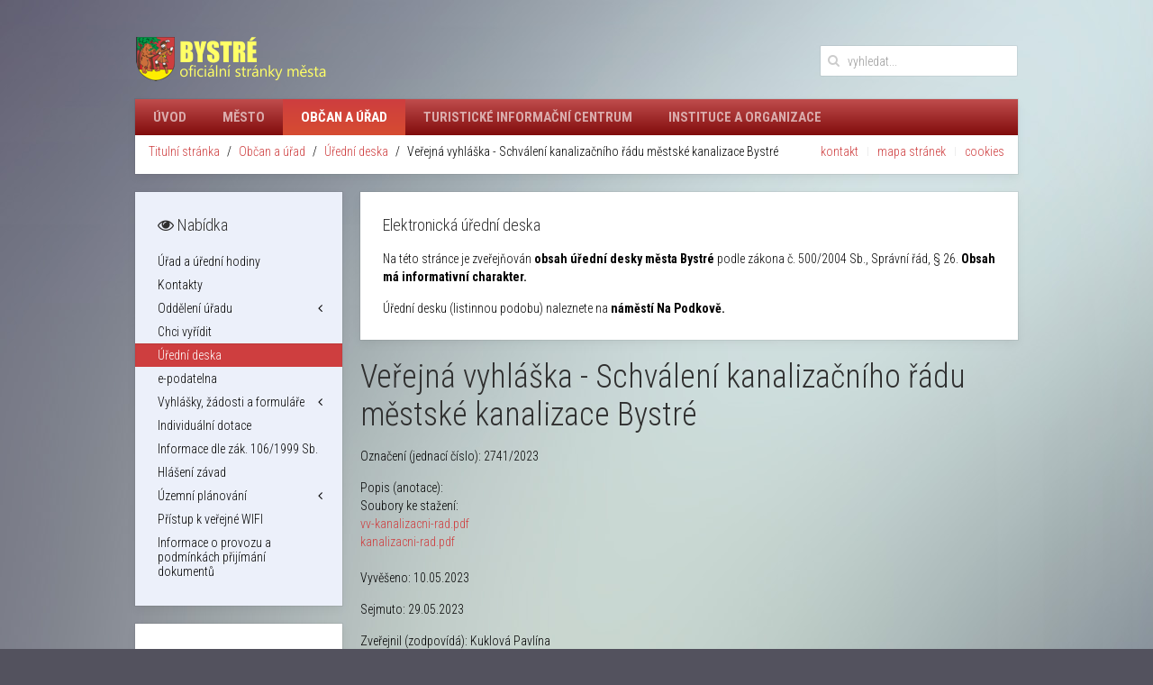

--- FILE ---
content_type: text/html; charset=utf-8
request_url: https://www.bystre.cz/obcan-a-urad/uredni-deska/797-verejna-vyhlaska-schvaleni-kanalizacniho-radu-mestske-kanalizace-bystre
body_size: 5127
content:
<!DOCTYPE HTML>
<html lang="cs-cz" dir="ltr"  data-config='{"twitter":0,"plusone":0,"facebook":0,"style":"Bystre"}'>

<head>
<meta http-equiv="X-UA-Compatible" content="IE=edge">
<meta name="viewport" content="width=device-width, initial-scale=1">
<meta charset="utf-8" />
	<base href="https://www.bystre.cz/obcan-a-urad/uredni-deska/797-verejna-vyhlaska-schvaleni-kanalizacniho-radu-mestske-kanalizace-bystre" />
	<meta name="keywords" content="Bystré, Město Bystré, Městský úřad Bystré,Bystersko,vysočina,rodáci, všichni dobří rodáci, Bystré u Poličky, Polička" />
	<meta name="description" content="Oficiální stránky města Bystré" />
	<meta name="generator" content="MYOB" />
	<title>Město Bystré - Veřejná vyhláška - Schválení kanalizačního řádu městské kanalizace Bystré</title>
	<link href="https://www.bystre.cz/component/search/?Itemid=150&amp;id=797&amp;format=opensearch" rel="search" title="Hledat Město Bystré" type="application/opensearchdescription+xml" />
	<link href="/templates/yoo_avenue/favicon.ico" rel="shortcut icon" type="image/vnd.microsoft.icon" />
	<link href="https://www.bystre.cz/components/com_spaceboard/assets/css/spaceboard.css" rel="stylesheet" />
	<link href="/media/template/widgetkit-322beb06-689900b4.css" rel="stylesheet" />
	<link href="/media/plg_system_jcemediabox/css/jcemediabox.min.css?7d30aa8b30a57b85d658fcd54426884a" rel="stylesheet" />
	<link href="/modules/mod_vvisit_counter/mvc.css" rel="stylesheet" />
	<script src="/media/template/jquery.min-8e01a31e.js?ce1fdbe8794a0a63501b590c11249363"></script>
	<script src="/media/template/jquery-noconflict-f7bab982.js?ce1fdbe8794a0a63501b590c11249363"></script>
	<script src="/media/template/jquery-migrate.min-98c21276.js?ce1fdbe8794a0a63501b590c11249363"></script>
	<script src="/media/template/widgetkit-3b4df681-070b819d.js"></script>
	<script src="/media/plg_system_jcemediabox/js/jcemediabox.min.js?7d30aa8b30a57b85d658fcd54426884a"></script>
	<script src="/media/template/bootstrap.min-4eaaebbf.js?ce1fdbe8794a0a63501b590c11249363"></script>
	<script>
jQuery(document).ready(function(){WfMediabox.init({"base":"\/","theme":"standard","width":"","height":"","lightbox":0,"shadowbox":0,"icons":1,"overlay":1,"overlay_opacity":0.8,"overlay_color":"#000000","transition_speed":500,"close":2,"labels":{"close":"PLG_SYSTEM_JCEMEDIABOX_LABEL_CLOSE","next":"PLG_SYSTEM_JCEMEDIABOX_LABEL_NEXT","previous":"PLG_SYSTEM_JCEMEDIABOX_LABEL_PREVIOUS","cancel":"PLG_SYSTEM_JCEMEDIABOX_LABEL_CANCEL","numbers":"PLG_SYSTEM_JCEMEDIABOX_LABEL_NUMBERS","numbers_count":"PLG_SYSTEM_JCEMEDIABOX_LABEL_NUMBERS_COUNT","download":"PLG_SYSTEM_JCEMEDIABOX_LABEL_DOWNLOAD"},"swipe":true,"expand_on_click":true});});
	</script>

<link rel="apple-touch-icon-precomposed" href="/templates/yoo_avenue/apple_touch_icon.png">
<link rel="stylesheet" href="/media/template/bootstrap-8174ffec.css">
<link rel="stylesheet" href="/media/template/theme-ffd161b0.css">
<script src="/media/template/theme-368f7349.js"></script>
</head>

<body class="tm-sidebar-b-left tm-sidebars-1 tm-noblog">

    <div class="tm-page-bg">

        <div class="uk-container uk-container-center">

            <div class="tm-container">

                                <div class="tm-headerbar uk-clearfix uk-hidden-small">

                                        <a class="tm-logo" href="https://www.bystre.cz">
	<img src="/images/logo.png" alt="Město Bystré" /></a>
                    
                                        <div class="tm-search uk-float-right">
                        
<form id="search-88-696c19e2dbf7a" class="uk-search" action="/obcan-a-urad/uredni-deska" method="post" data-uk-search="{'source': '/component/search/?tmpl=raw&amp;type=json&amp;ordering=&amp;searchphrase=all', 'param': 'searchword', 'msgResultsHeader': 'Výsledky hledání', 'msgMoreResults': 'Více výsledků', 'msgNoResults': 'Nebyly nalezeny žádné výsledky', flipDropdown: 1}">
	<input class="uk-search-field" type="text" name="searchword" placeholder="vyhledat...">
	<input type="hidden" name="task"   value="search">
	<input type="hidden" name="option" value="com_search">
	<input type="hidden" name="Itemid" value="150">
</form>
                    </div>
                    
                    
                </div>
                
                                <div class="tm-top-block tm-grid-block">

                                        <nav class="tm-navbar uk-navbar">

                                                <ul class="uk-navbar-nav uk-hidden-small">
<li><a href="/">Úvod</a></li><li><a href="/mesto" title="Základní informace o městě">Město</a></li><li class="uk-active"><a href="/obcan-a-urad">Občan a úřad</a></li><li><a href="/tic">Turistické informační centrum</a></li><li><a href="/instituce-a-organizace">Instituce a organizace</a></li></ul>                        
                                                <a href="#offcanvas" class="uk-navbar-toggle uk-visible-small" data-uk-offcanvas></a>
                        
                                                <div class="uk-navbar-content uk-navbar-center uk-visible-small"><a class="tm-logo-small" href="https://www.bystre.cz">
	<img src="/images/logo.png" alt="Město Bystré" /></a></div>
                        
                    </nav>
                    
                                        <div class="tm-toolbar uk-clearfix uk-hidden-small">

                                                <div class="uk-float-left"><div class="uk-panel"><ul class="uk-breadcrumb"><li><a href="/">Titulní stránka</a></li><li><a href="/obcan-a-urad">Občan a úřad</a></li><li><a href="/obcan-a-urad/uredni-deska">Úřední deska</a></li><li class="uk-active"><span>Veřejná vyhláška - Schválení kanalizačního řádu městské kanalizace Bystré</span></li></ul>
</div></div>
                        
                                                <div class="uk-float-right"><div class="uk-panel"><ul class="uk-subnav uk-subnav-line">
<li><a href="/kontakt">kontakt</a></li><li><a href="/mapa-stranek">mapa stránek</a></li><li><a href="/cookies">cookies</a></li></ul></div></div>
                        
                    </div>
                    
                </div>
                
                
                
                                <div class="tm-middle uk-grid" data-uk-grid-match>

                                        <div class="tm-main uk-width-medium-3-4 uk-push-1-4">

                                                <section class="tm-main-top uk-grid tm-grid-block" data-uk-grid-match="{target:'> div > .uk-panel'}"><div class="uk-width-1-1">
	<div class="uk-panel uk-panel-box"><h3 class="uk-panel-title">Elektronická úřední deska</h3>
	<p>Na této stránce je zveřejňován <strong>obsah úřední desky města Bystré</strong> podle zákona č. 500/2004 Sb., Správní řád, § 26. <strong>Obsah má informativní charakter.</strong></p>
<p>Úřední desku (listinnou podobu) naleznete na<strong> náměstí Na Podkově.</strong></p></div></div>
</section>
                        
                                                <main class="tm-content">

                            
                            <div id="system-message-container">
</div>
<div class="itemboard">
			<h1>Veřejná vyhláška - Schválení kanalizačního řádu městské kanalizace Bystré</h1>
				<div class="mark"><p>Označení (jednací číslo):&nbsp;2741/2023</p></div>
	<div class="description"><span class="titledescription">Popis (anotace):</span><br /></div>
	<div class="files">
		<span>Soubory ke stažení:</span><br />
		<a href="/obcan-a-urad/uredni-deska/download/1055-vv-kanalizacni-rad-pdf" rel="pdf">vv-kanalizacni-rad.pdf</a><br /><a href="/obcan-a-urad/uredni-deska/download/1056-kanalizacni-rad-pdf" rel="pdf">kanalizacni-rad.pdf</a><br />	</div>
	<br />
	<div class="details">
		<p>Vyvěšeno:&nbsp;10.05.2023</p>
		<p>Sejmuto:&nbsp;29.05.2023</p>
		<p>Zveřejnil (zodpovídá):&nbsp;Kuklová Pavlína	</div>
</div>
                        </main>
                        
                        
                    </div>
                    
                                                                                                    <aside class="tm-sidebar-b uk-width-medium-1-4 uk-pull-3-4"><div class="uk-panel uk-panel-box uk-panel-box-secondary"><h3 class="uk-panel-title"><i class="uk-icon-eye"></i> Nabídka</h3><ul class="uk-nav uk-nav-parent-icon uk-nav-side" data-uk-nav="{}">
<li><a href="/obcan-a-urad">Úřad a úřední hodiny</a></li><li><a href="/obcan-a-urad/kontakty">Kontakty</a></li><li class="uk-parent"><a href="/obcan-a-urad/oddeleni-uradu">Oddělení úřadu</a><ul class="uk-nav-sub"><li><a href="/obcan-a-urad/oddeleni-uradu/matrika-evidence-obyvatel">Matrika</a></li><li><a href="/obcan-a-urad/oddeleni-uradu/majetkopravni-oddeleni">Majetkoprávní oddělení</a></li><li><a href="/obcan-a-urad/oddeleni-uradu/stavebni-urad">Stavební úřad</a></li><li><a href="/obcan-a-urad/oddeleni-uradu/mestska-vystavba">Městská výstavba</a></li><li><a href="/obcan-a-urad/oddeleni-uradu/silnicni-urad">Silniční úřad</a></li><li><a href="/obcan-a-urad/oddeleni-uradu/financni-oddeleni">Finanční oddělení</a></li><li><a href="/obcan-a-urad/oddeleni-uradu/sprava-budov">Správa budov</a></li><li><a href="/obcan-a-urad/oddeleni-uradu/podatelna-sekretariat">Podatelna, sekretariát</a></li><li><a href="/obcan-a-urad/oddeleni-uradu/zivotni-prostredi">Životní prostředí</a></li><li><a href="/obcan-a-urad/oddeleni-uradu/pokladna">Pokladna</a></li><li><a href="/obcan-a-urad/oddeleni-uradu/evidence-obyvatel">Evidence obyvatel</a></li><li><a href="/obcan-a-urad/oddeleni-uradu/sprava-hrbitova">Správa hřbitova</a></li></ul></li><li><a href="/obcan-a-urad/chci-vyridit">Chci vyřídit</a></li><li class="uk-active"><a href="/obcan-a-urad/uredni-deska">Úřední deska</a></li><li><a href="/obcan-a-urad/e-podatelna">e-podatelna</a></li><li class="uk-parent"><a href="/obcan-a-urad/dokumenty-a-formulare">Vyhlášky, žádosti a formuláře</a><ul class="uk-nav-sub"><li><a href="/obcan-a-urad/dokumenty-a-formulare/formulare-ke-stazeni">Formuláře ke stažení</a></li><li><a href="/obcan-a-urad/dokumenty-a-formulare/vyhlasky">Vyhlášky</a></li><li><a href="/obcan-a-urad/dokumenty-a-formulare/smernice">Směrnice</a></li><li><a href="/obcan-a-urad/dokumenty-a-formulare/pokyny">Pokyny</a></li></ul></li><li><a href="/obcan-a-urad/individualni-dotace">Individuální dotace</a></li><li><a href="/obcan-a-urad/informace-dle-zak-106-1999-sb">Informace dle zák. 106/1999 Sb.</a></li><li><a href="/obcan-a-urad/hlaseni-zavad">Hlášení závad</a></li><li class="uk-parent"><a href="/obcan-a-urad/uzemni-planovani">Územní plánování</a><ul class="uk-nav-sub"><li><a href="/obcan-a-urad/uzemni-planovani/uzemni-plan">Územní plán</a></li><li><a href="/obcan-a-urad/uzemni-planovani/strategicky-plan-rozvoje">Strategický plán rozvoje</a></li><li><a href="/obcan-a-urad/uzemni-planovani/uzemni-studie-hradcany">Územní studie - Hradčany </a></li><li><a href="/obcan-a-urad/uzemni-planovani/uzemni-studie-smetanova">Územní studie - Smetanova</a></li><li><a href="/obcan-a-urad/uzemni-planovani/podklady-pro-rd-lokalita-hradcany">Podklady pro RD lokalita Hradčany</a></li></ul></li><li><a href="/obcan-a-urad/wifi">Přístup k veřejné WIFI</a></li><li><a href="/obcan-a-urad/informace-o-provozu-a-podminkach-prijimani-dokumentu">Informace o provozu a podmínkách přijímání dokumentů</a></li></ul></div>
<div class="uk-panel uk-panel-box">
	<p><img style="display: block; margin-left: auto; margin-right: auto;" alt="úřední deska" src="/images/udeska.png" height="256" width="256" /></p></div></aside>
                                        
                </div>
                
                
                                <div class="tm-block-bottom">

                    
                    
                                        <footer class="tm-footer">

                                                <a class="tm-totop-scroller" data-uk-smooth-scroll href="#"></a>
                        
                        <div class="uk-panel">
	&copy 2015 Město Bystré, KIDsoft<br/>Všechna práva vyhrazena</div>
<div class="uk-panel"><div class="mvc_main"><div style="text-align: center;" class="mvc_digitCounter"><img class="mvc_digitCounterImg" src="/modules/mod_vvisit_counter/images/blackold/1.gif" alt="1" title="1"/><img class="mvc_digitCounterImg" src="/modules/mod_vvisit_counter/images/blackold/3.gif" alt="3" title="3"/><img class="mvc_digitCounterImg" src="/modules/mod_vvisit_counter/images/blackold/3.gif" alt="3" title="3"/><img class="mvc_digitCounterImg" src="/modules/mod_vvisit_counter/images/blackold/6.gif" alt="6" title="6"/><img class="mvc_digitCounterImg" src="/modules/mod_vvisit_counter/images/blackold/1.gif" alt="1" title="1"/><img class="mvc_digitCounterImg" src="/modules/mod_vvisit_counter/images/blackold/3.gif" alt="3" title="3"/></div></div><!-- Mod_VVisit_Counter :  http://www.mmajunke.de/ --></div>
<div class="uk-panel"><ul class="uk-subnav uk-subnav-line uk-flex-center">
<li><a href="/kontakt">kontakt</a></li><li><a href="/mapa-stranek">mapa stránek</a></li><li><a href="/cookies">cookies</a></li></ul></div>
                    </footer>
                    
                </div>
                
            </div>

        </div>

    </div>

    
        <div id="offcanvas" class="uk-offcanvas">
        <div class="uk-offcanvas-bar"><ul class="uk-nav uk-nav-offcanvas">
<li><a href="/">Úvod</a></li><li class="uk-parent"><a href="/mesto" title="Základní informace o městě">Město</a><ul class="uk-nav-sub"><li><a href="/mesto">Úvod</a></li><li class="uk-parent"><a href="/mesto/mesto-a-okoli">Město a okolí</a><ul><li><a href="/mesto/mesto-a-okoli/historie">Historie</a></li><li><a href="/mesto/mesto-a-okoli/znak-a-prapor">Znak a prapor</a></li><li><a href="/mesto/mesto-a-okoli/statisticke-udaje">Statistické údaje</a></li><li><a href="/mesto/mesto-a-okoli/seznam-ulic">Seznam ulic</a></li><li><a href="/mesto/mesto-a-okoli/mezinarodni-spoluprace">Mezinárodní spolupráce</a></li><li><a href="/mesto/mesto-a-okoli/clenstvi-mesta">Členství města</a></li><li><a href="/mesto/mesto-a-okoli/kulturni-pamatky">Kulturní památky</a></li><li><a href="/mesto/mesto-a-okoli/rezbarska-dila">Řezbářská díla</a></li><li><a href="/mesto/mesto-a-okoli/charta-vesnic">Charta vesnic</a></li><li><a href="/mesto/mesto-a-okoli/bysterske-noviny">Bysterské noviny</a></li><li><a href="/mesto/mesto-a-okoli/aktuality-ve-meste">Aktuality ve městě</a></li></ul></li><li><a href="/mesto/vedeni-mesta">Vedení města</a></li><li><a href="/mesto/rada-mesta">Rada města</a></li><li><a href="/mesto/zastupitelstvo-mesta">Zastupitelstvo města</a></li><li><a href="/mesto/komise-a-vybory">Komise a výbory</a></li><li><a href="/mesto/finance-a-majetek">Finance a majetek</a></li><li><a href="https://www.vhodne-uverejneni.cz/" target="_blank" rel="noopener noreferrer">Profil zadavatele</a></li><li class="uk-parent"><a href="/mesto/projekty">Projekty s dotacemi</a><ul><li><a href="/mesto/projekty/multifunkcni-dum">Multifunkční dům</a></li><li><a href="/mesto/projekty/modernizace-zus">Modernizace ZUŠ</a></li><li><a href="/mesto/projekty/meziobecni-spoluprace">Meziobecní spolupráce</a></li></ul></li><li><a href="/mesto/fotogalerie">Fotogalerie</a></li><li><a href="/mesto/informacni-sms">Informační SMS</a></li><li><a href="/panorama/index.htm">Panorama města</a></li></ul></li><li class="uk-parent uk-active"><a href="/obcan-a-urad">Občan a úřad</a><ul class="uk-nav-sub"><li><a href="/obcan-a-urad">Úřad a úřední hodiny</a></li><li><a href="/obcan-a-urad/kontakty">Kontakty</a></li><li class="uk-parent"><a href="/obcan-a-urad/oddeleni-uradu">Oddělení úřadu</a><ul><li><a href="/obcan-a-urad/oddeleni-uradu/matrika-evidence-obyvatel">Matrika</a></li><li><a href="/obcan-a-urad/oddeleni-uradu/majetkopravni-oddeleni">Majetkoprávní oddělení</a></li><li><a href="/obcan-a-urad/oddeleni-uradu/stavebni-urad">Stavební úřad</a></li><li><a href="/obcan-a-urad/oddeleni-uradu/mestska-vystavba">Městská výstavba</a></li><li><a href="/obcan-a-urad/oddeleni-uradu/silnicni-urad">Silniční úřad</a></li><li><a href="/obcan-a-urad/oddeleni-uradu/financni-oddeleni">Finanční oddělení</a></li><li><a href="/obcan-a-urad/oddeleni-uradu/sprava-budov">Správa budov</a></li><li><a href="/obcan-a-urad/oddeleni-uradu/podatelna-sekretariat">Podatelna, sekretariát</a></li><li><a href="/obcan-a-urad/oddeleni-uradu/zivotni-prostredi">Životní prostředí</a></li><li><a href="/obcan-a-urad/oddeleni-uradu/pokladna">Pokladna</a></li><li><a href="/obcan-a-urad/oddeleni-uradu/evidence-obyvatel">Evidence obyvatel</a></li><li><a href="/obcan-a-urad/oddeleni-uradu/sprava-hrbitova">Správa hřbitova</a></li></ul></li><li><a href="/obcan-a-urad/chci-vyridit">Chci vyřídit</a></li><li class="uk-active"><a href="/obcan-a-urad/uredni-deska">Úřední deska</a></li><li><a href="/obcan-a-urad/e-podatelna">e-podatelna</a></li><li class="uk-parent"><a href="/obcan-a-urad/dokumenty-a-formulare">Vyhlášky, žádosti a formuláře</a><ul><li><a href="/obcan-a-urad/dokumenty-a-formulare/formulare-ke-stazeni">Formuláře ke stažení</a></li><li><a href="/obcan-a-urad/dokumenty-a-formulare/vyhlasky">Vyhlášky</a></li><li><a href="/obcan-a-urad/dokumenty-a-formulare/smernice">Směrnice</a></li><li><a href="/obcan-a-urad/dokumenty-a-formulare/pokyny">Pokyny</a></li></ul></li><li><a href="/obcan-a-urad/individualni-dotace">Individuální dotace</a></li><li><a href="/obcan-a-urad/informace-dle-zak-106-1999-sb">Informace dle zák. 106/1999 Sb.</a></li><li><a href="/obcan-a-urad/hlaseni-zavad">Hlášení závad</a></li><li class="uk-parent"><a href="/obcan-a-urad/uzemni-planovani">Územní plánování</a><ul><li><a href="/obcan-a-urad/uzemni-planovani/uzemni-plan">Územní plán</a></li><li><a href="/obcan-a-urad/uzemni-planovani/strategicky-plan-rozvoje">Strategický plán rozvoje</a></li><li><a href="/obcan-a-urad/uzemni-planovani/uzemni-studie-hradcany">Územní studie - Hradčany </a></li><li><a href="/obcan-a-urad/uzemni-planovani/uzemni-studie-smetanova">Územní studie - Smetanova</a></li><li><a href="/obcan-a-urad/uzemni-planovani/podklady-pro-rd-lokalita-hradcany">Podklady pro RD lokalita Hradčany</a></li></ul></li><li><a href="/obcan-a-urad/wifi">Přístup k veřejné WIFI</a></li><li><a href="/obcan-a-urad/informace-o-provozu-a-podminkach-prijimani-dokumentu">Informace o provozu a podmínkách přijímání dokumentů</a></li></ul></li><li class="uk-parent"><a href="/tic">Turistické informační centrum</a><ul class="uk-nav-sub"><li><a href="/tic">Úvod</a></li><li><a href="/tic/nabidka-sluzeb">Nabídka služeb</a></li><li><a href="/tic/prodej">Prodej</a></li><li><a href="/mesto/mesto-a-okoli/kulturni-pamatky">Historie a památky</a></li><li><a href="/tic/ubytovani-a-pohostinstvi">Ubytování a pohostinství</a></li><li><a href="/tic/tipy-na-vylet">Tipy na výlet</a></li><li><a href="/tic/naucne-stezky">Naučné stezky</a></li><li><a href="/tic/aktualne">Aktuálně</a></li><li><a href="/tic/ke-stazeni">Ke stažení</a></li><li><a href="/tic/kalendar-akci-mapa">Kalendář akcí</a></li></ul></li><li class="uk-parent"><a href="/instituce-a-organizace">Instituce a organizace</a><ul class="uk-nav-sub"><li><a href="/instituce-a-organizace/skolstvi">Školství</a></li><li><a href="/instituce-a-organizace/zdravotnictvi">Zdravotnictví</a></li><li><a href="/instituce-a-organizace/socialni-sluzby">Sociální služby</a></li><li><a href="https://www.tsbystre.cz">Technické služby</a></li><li><a href="/instituce-a-organizace/knihovna">Knihovna</a></li><li><a href="https://sites.google.com/site/kinobystre/">Kino </a></li><li><a href="/instituce-a-organizace">Instituce a organizace</a></li><li><a href="/instituce-a-organizace/firmy-na-uzemi-mesta">Firmy na území města</a></li><li><a href="/instituce-a-organizace/odkazy">Odkazy</a></li></ul></li></ul></div>
    </div>
    
</body>
</html>